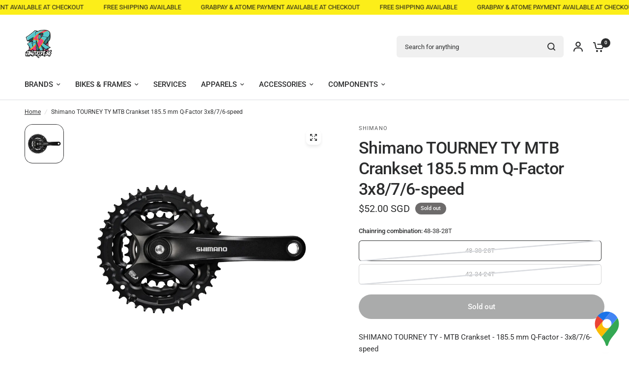

--- FILE ---
content_type: application/x-javascript; charset=utf-8
request_url: https://bundler.nice-team.net/app/shop/status/janjiride.myshopify.com.js?1769420800
body_size: -361
content:
var bundler_settings_updated='1730600091';

--- FILE ---
content_type: application/javascript
request_url: https://atome-paylater-fe.s3-accelerate.amazonaws.com/merchant-plugins/production/static/price_divider/chunk/shopify-janjiride-com-js.bc03226e.js
body_size: 1621
content:
"use strict";(self.webpackChunkprice_divider=self.webpackChunkprice_divider||[]).push([[88299],{35907:(e,i,t)=>{t.r(i),t.d(i,{default:()=>o});var r=t(83954);const o={data:{section_merge_mode:r.vD.OVERWRITE_WHEN_CONFLICT,sections:[{type:r.Pd.LIST,container:"slide-show .flickity-viewport .flickity-slider .product-card",extract_price_from:".product-card-info .price ins",insertion:{to:".product-card-info .price"}},{type:r.Pd.LIST,container:".product-drawer.active .side-panel-content .product-information",extract_price_from:".product-price-container .price ins",insertion:{to:".product-price-container"}},{type:r.Pd.DETAIL,container:"#main-content .product-section .product-information",extract_price_from:".product-price-container .price ins",insertion:{to:".product-price-container"}}]},methods:{customListener(){!0!==window.atome._janjiride_quickview_initialized&&(document.addEventListener("click",(function(e){const i=e.target,t=i.closest(".product-card-quickview"),r=i.closest(".product-featured-image"),o=i.closest(".product-card");(t||r&&o)&&(window.atome._janjiride_reRenderTimeout&&clearTimeout(window.atome._janjiride_reRenderTimeout),window.atome._janjiride_reRenderTimeout=setTimeout((function(){const e=document.querySelector(".product-drawer.active .side-panel-content .product-information");if(e){const i=e.querySelector(".atome-price-divider");i&&i.remove(),document.querySelectorAll(".atome-price-divider").forEach((e=>{e.remove()})),atome.setData("observe.initialed",!1),atome.pips()}window.atome._janjiride_reRenderTimeout=null}),1500))}),!0),window.atome._janjiride_quickview_initialized=!0)}}}}}]);